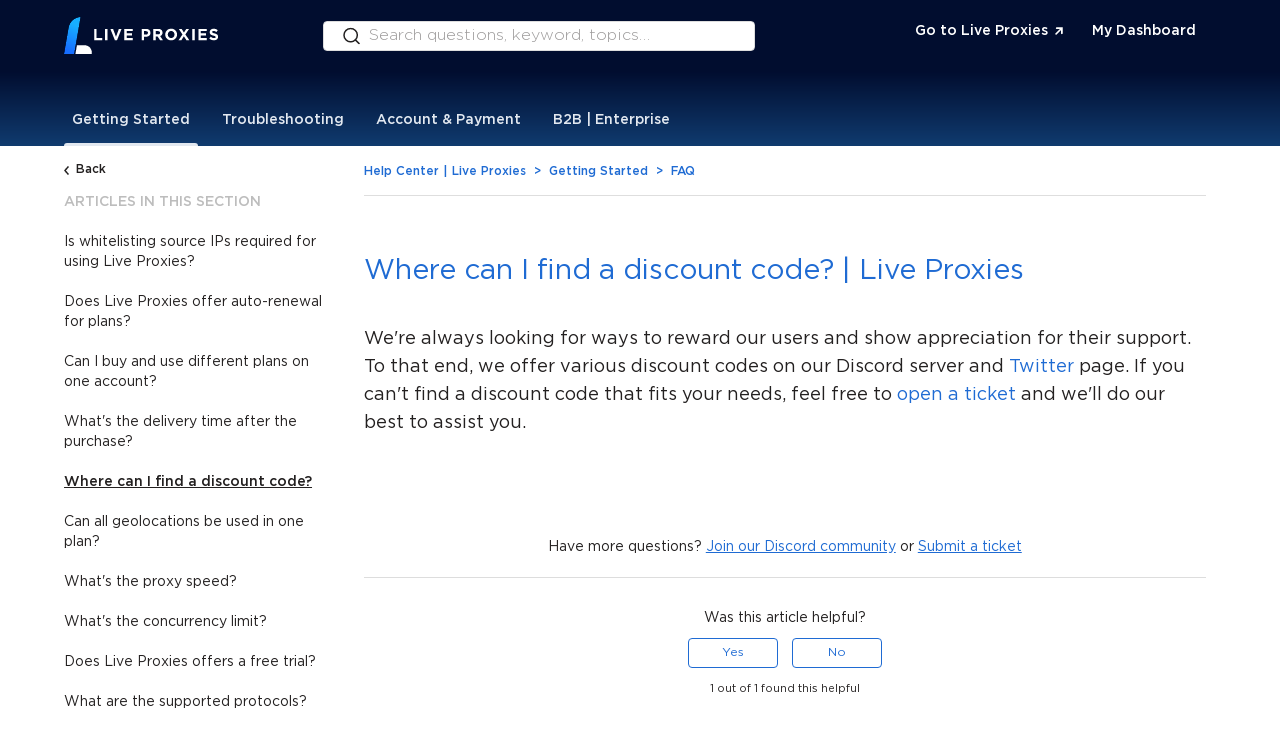

--- FILE ---
content_type: text/html; charset=utf-8
request_url: https://helpcenter.liveproxies.io/hc/en-us/articles/13231097533201-Where-can-I-find-a-discount-code
body_size: 8422
content:
<!DOCTYPE html>
<html dir="ltr" lang="en-US">
<head>
  <meta charset="utf-8" />
  <!-- v26924 -->


  <title>Where can I find a discount code? &ndash; Help Center | Live Proxies</title>

  

  <meta name="description" content="We're always looking for ways to reward our users and show appreciation for their support. To that end, we offer various discount codes..." /><meta property="og:image" content="https://helpcenter.liveproxies.io/hc/theming_assets/01HZPAW070FNYHRGDPJ3CGT3YC" />
<meta property="og:type" content="website" />
<meta property="og:site_name" content="Help Center | Live Proxies" />
<meta property="og:title" content="Where can I find a discount code?" />
<meta property="og:description" content="We're always looking for ways to reward our users and show appreciation for their support. To that end, we offer various discount codes on our Discord server and Twitter page. If you can't find a d..." />
<meta property="og:url" content="https://helpcenter.liveproxies.io/hc/en-us/articles/13231097533201-Where-can-I-find-a-discount-code" />
<link rel="canonical" href="https://helpcenter.liveproxies.io/hc/en-us/articles/13231097533201-Where-can-I-find-a-discount-code">
<link rel="alternate" hreflang="en-us" href="https://helpcenter.liveproxies.io/hc/en-us/articles/13231097533201-Where-can-I-find-a-discount-code">
<link rel="alternate" hreflang="x-default" href="https://helpcenter.liveproxies.io/hc/en-us/articles/13231097533201-Where-can-I-find-a-discount-code">

  <link rel="stylesheet" href="//static.zdassets.com/hc/assets/application-f34d73e002337ab267a13449ad9d7955.css" media="all" id="stylesheet" />
  <link rel="stylesheet" type="text/css" href="/hc/theming_assets/15399156/10269663292049/style.css?digest=34435936854673">

  <link rel="icon" type="image/x-icon" href="/hc/theming_assets/01HZPAW0AWSJ254QKAEFHE9D7Y">

    <script async src="https://www.googletagmanager.com/gtag/js?id=G-YH0TGE6P8M"></script>
<script>
  window.dataLayer = window.dataLayer || [];
  function gtag(){dataLayer.push(arguments);}
  gtag('js', new Date());
  gtag('config', 'G-YH0TGE6P8M');
</script>


  <meta content="width=device-width, initial-scale=1.0" name="viewport" />
<!-- Make the translated search clear button label available for use in JS -->
<!-- See buildClearSearchButton() in script.js -->

<link rel="stylesheet" type="text/css" href="/hc/theming_assets/01HZPAVVCNRMSSABASTJZFTM78">
<!-- <link href="/hc/theming_assets/01HZPAVV1NXXYZ9PRT34E1W7D5" rel="stylesheet" type="text/css"> -->

<script type="text/javascript">window.searchClearButtonLabelLocalized = "Clear search";</script>
<script>
  window.LotusConfig = {}; LotusConfig.icons = { 
  "10269705245201": "/hc/theming_assets/01HZPAW0XVVX6CY1P78XP4ZJDY", 
  "12115290746513": "/hc/theming_assets/01HZPAW11ZX3TCPBFA5Q525BP2",
  "34166526371473": "/hc/theming_assets/01JRZ1N5DT9NASE9GJQG72ZN30",  
  "12121023560977": "/hc/theming_assets/01HZPAW1AS88M2MF7XWDGHHR3B", 
  "": "/hc/theming_assets/01HZPAW1EHKPE65YGANMYAN6WH",
  "": "/hc/theming_assets/01HZPAW1JN4FPYK6KRN7ZWT58X", 
  "": "/hc/theming_assets/01HZPAW1NW98MP08T7PNN0VTKE", 
  "": "/hc/theming_assets/01HZPAW1SZXZZGF07SSTRT51PT",
  }
</script>
<script src="//cdn.jsdelivr.net/npm/jquery@3.5.1/dist/jquery.min.js"></script>

<!-- TrustBox script -->
<script type="text/javascript" src="//widget.trustpilot.com/bootstrap/v5/tp.widget.bootstrap.min.js" async></script>
<!-- End TrustBox script -->

<script src="/hc/theming_assets/01HZPAVVG2NX90J8HBF2G55VYA"></script>


  
</head>
<body class="">
  
  
  

  <a class="skip-navigation" tabindex="1" href="#main-content">Skip to main content</a>

<header class="header-wrapper">
  <div class="header">
  <div class="logo">
<!--     <a title="Home" href="/hc/en-us"> -->
    <a title="Home" href="https://helpcenter.liveproxies.io/hc/en-us">
      <img src="/hc/theming_assets/01HZPAW070FNYHRGDPJ3CGT3YC" alt="Help Center | Live Proxies Help Center home page" />
      
<!--     </a> -->
    </a>
    <div class="header-search">
      <svg width="17" height="17" viewBox="0 0 17 17" xmlns="http://www.w3.org/2000/svg"  class="search-icon">
          <g transform="translate(1 1)" stroke="#232020" stroke-width="1.5" fill="none" fill-rule="evenodd" stroke-linecap="round" stroke-linejoin="round">
              <circle cx="6.667" cy="6.667" r="6.667"/>
              <path d="m15 15-3.625-3.625"/>
          </g>
      </svg>
    
    
    <form role="search" class="search search-full" data-search="" data-instant="true" autocomplete="off" action="/hc/en-us/search" accept-charset="UTF-8" method="get"><input type="hidden" name="utf8" value="&#x2713;" autocomplete="off" /><input type="search" name="query" id="query" placeholder="Search" autocomplete="off" aria-label="Search" /></form>
    </div>
  </div>

  <div class="nav-wrapper-desktop">
    <nav class="user-nav" id="user-nav">
      <ul class="user-nav-list">
        <li class="go-to-live-proxies">
          <a href="https://liveproxies.io">Go to Live Proxies</a>
          <img src="/hc/theming_assets/01HZPAVSJEHE372ARCEWR36WGH" alr="Arrow" />
				</li>
        <a href="https://liveproxies.io/dashboard/overview" target="_blank" class="log-in">My Dashboard</a>
<!--         
          <li>
            <a class="sign-in" rel="nofollow" data-auth-action="signin" title="Opens a dialog" role="button" href="/hc/en-us/signin?return_to=https%3A%2F%2Fhelpcenter.liveproxies.io%2Fhc%2Fen-us%2Farticles%2F13231097533201-Where-can-I-find-a-discount-code">
              Log in
            </a>
          </li>
         -->
      </ul>
    </nav>
    
  </div>

  <div class="nav-wrapper-mobile">
    <button class="menu-button-mobile" aria-controls="user-nav-mobile" aria-expanded="false" aria-label="Toggle navigation menu">
      <svg xmlns="http://www.w3.org/2000/svg" width="16" height="16" focusable="false" viewBox="0 0 16 16" class="icon-menu">
        <path fill="none" stroke="currentColor" stroke-linecap="round" d="M1.5 3.5h13m-13 4h13m-13 4h13"/>
      </svg>
    </button>
    <nav class="menu-list-mobile" id="user-nav-mobile" aria-expanded="false">
      <ul class="menu-list-mobile-items">
        
          <li class="item">
            <a role="menuitem" rel="nofollow" data-auth-action="signin" title="Opens a dialog" href="/hc/en-us/signin?return_to=https%3A%2F%2Fhelpcenter.liveproxies.io%2Fhc%2Fen-us%2Farticles%2F13231097533201-Where-can-I-find-a-discount-code">
              Sign in
            </a>
          </li>
          <li class="nav-divider"></li>
        
        <li class="item"></li>
        <li class="item"><a class="submit-a-request" role="menuitem" href="/hc/en-us/requests/new">Submit a request</a></li>
        <li class="nav-divider"></li>
        
        </li>
      </ul>
    </nav>
  </div>
</div>
</header>


  <main role="main">
    <section class="cat-tab-list">
<div class="containers scroll-x" id="category-tabs" data-template="category-tabs">
   <ul class="navs nav-line font-size-md white-space-no-wrap flex-no-wrap">
   </ul>
</div>
</section>
<div class="containers">
    <div class="category-container">
    <div class="cat-side-bar">
      <div class="collapsible-sidebar">
          <button type="button" class="collapsible-sidebar-toggle" aria-labelledby="section-articles-title" aria-expanded="false">
            <svg xmlns="http://www.w3.org/2000/svg" width="20" height="20" focusable="false" viewBox="0 0 12 12" aria-hidden="true" class="collapsible-sidebar-toggle-icon chevron-icon">
              <path fill="none" stroke="currentColor" stroke-linecap="round" d="M3 4.5l2.6 2.6c.2.2.5.2.7 0L9 4.5"/>
            </svg>
            <svg xmlns="http://www.w3.org/2000/svg" width="20" height="20" focusable="false" viewBox="0 0 12 12" aria-hidden="true" class="collapsible-sidebar-toggle-icon x-icon">
              <path stroke="currentColor" stroke-linecap="round" d="M3 9l6-6m0 6L3 3"/>
            </svg>
          </button>
          <span id="section-articles-title" class="collapsible-sidebar-title sidenav-title">
            Toggle navigation menu
          </span>
          <a class="back-btn" href="/hc/sections/13178739285777">Back</a>
          <div class="collapsible-sidebar-body">
           <div id="in-this-art" style="display:none;">
            <p>This Article</p>
            <div id="toc"></div>
            </div>
           </div>
          <div id="show-section-art" style="display:none;">
            <p>Articles in this section</p>
           <ul>
              
                <li>
                  <a href="/hc/en-us/articles/13932552896657-Is-whitelisting-source-IPs-required-for-using-Live-Proxies" class="sidenav-item ">Is whitelisting source IPs required for using Live Proxies?</a>
                </li>
              
                <li>
                  <a href="/hc/en-us/articles/13932499294225-Does-Live-Proxies-offer-auto-renewal-for-plans" class="sidenav-item ">Does Live Proxies offer auto-renewal for plans?</a>
                </li>
              
                <li>
                  <a href="/hc/en-us/articles/13932221132817-Can-I-buy-and-use-different-plans-on-one-account" class="sidenav-item ">Can I buy and use different plans on one account?</a>
                </li>
              
                <li>
                  <a href="/hc/en-us/articles/13272637136913-What-s-the-delivery-time-after-the-purchase" class="sidenav-item ">What&#39;s the delivery time after the purchase?</a>
                </li>
              
                <li>
                  <a href="/hc/en-us/articles/13231097533201-Where-can-I-find-a-discount-code" class="sidenav-item current-article">Where can I find a discount code?</a>
                </li>
              
                <li>
                  <a href="/hc/en-us/articles/13211473310097-Can-all-geolocations-be-used-in-one-plan" class="sidenav-item ">Can all geolocations be used in one plan?</a>
                </li>
              
                <li>
                  <a href="/hc/en-us/articles/13364627873553-What-s-the-proxy-speed" class="sidenav-item ">What&#39;s the proxy speed?</a>
                </li>
              
                <li>
                  <a href="/hc/en-us/articles/13364251198225-What-s-the-concurrency-limit" class="sidenav-item ">What&#39;s the concurrency limit?</a>
                </li>
              
                <li>
                  <a href="/hc/en-us/articles/13231633223569-Does-Live-Proxies-offers-a-free-trial" class="sidenav-item ">Does Live Proxies offers a free trial?</a>
                </li>
              
                <li>
                  <a href="/hc/en-us/articles/13179134464145-What-are-the-supported-protocols" class="sidenav-item ">What are the supported protocols?</a>
                </li>
              
            </ul>
            
              <a href="/hc/en-us/sections/13178739285777-FAQ" class="article-sidebar-item">See more</a>
            
        </div>
      </div>
    </div>

    <article id="main-content" class="category-content" style="height: auto;">
    <nav class="sub-nav">
    <ol class="breadcrumbs">
  
    <li title="Help Center | Live Proxies">
      
        <a href="/hc/en-us">Help Center | Live Proxies</a>
      
    </li>
  
    <li title="Getting Started ">
      
        <a href="/hc/en-us/categories/10269705245201-Getting-Started">Getting Started </a>
      
    </li>
  
    <li title="FAQ">
      
        <a href="/hc/en-us/sections/13178739285777-FAQ">FAQ</a>
      
    </li>
  
</ol>

    </nav>
      <header class="article-header">
        <h1 title="Where can I find a discount code?" class="article-title">
          Where can I find a discount code? | Live Proxies
          
        </h1>
      </header>

      <section class="article-info">
        <div class="article-content">
          <div class="article-body"><p><span class="wysiwyg-font-size-large">We're always looking for ways to reward our users and show appreciation for their support. To that end, we offer various discount codes on our Discord server and <a href="https://twitter.com/LiveProxies" target="_blank" rel="noopener noreferrer">Twitter</a> page. If you can't find a discount code that fits your needs, feel free to <a href="https://helpcenter.liveproxies.io/hc/en-us/requests/new" target="_blank" rel="noopener noreferrer">open a ticket</a> and we'll do our best to assist you.</span></p></div>

          

          
        </div>
      </section>

      <footer>
        <div class="article-footer">
          
          
        </div>
        <div class="article-more-questions">
          Have more questions? <a href="https://www.discord.gg/LiveProxies" target="_blank">Join our Discord community</a> or <a href="/hc/requests/new">Submit a ticket</a>
        </div>
        
          <div class="article-votes">
            <span class="article-votes-question" id="article-votes-label">Was this article helpful?</span>
            <div class="article-votes-controls" role="group" aria-labelledby="article-votes-label">
              <button type="button" class="button article-vote article-vote-up" data-helper="vote" data-item="article" data-type="up" data-id="13231097533201" data-upvote-count="1" data-vote-count="1" data-vote-sum="1" data-vote-url="/hc/en-us/articles/13231097533201/vote" data-value="null" data-label="1 out of 1 found this helpful" data-selected-class="button-primary" aria-label="This article was helpful" aria-pressed="false">Yes</button>
              <button type="button" class="button article-vote article-vote-down" data-helper="vote" data-item="article" data-type="down" data-id="13231097533201" data-upvote-count="1" data-vote-count="1" data-vote-sum="1" data-vote-url="/hc/en-us/articles/13231097533201/vote" data-value="null" data-label="1 out of 1 found this helpful" data-selected-class="button-primary" aria-label="This article was not helpful" aria-pressed="false">No</button>
            </div>
            <small class="article-votes-count">
              <span class="article-vote-label" data-helper="vote" data-item="article" data-type="label" data-id="13231097533201" data-upvote-count="1" data-vote-count="1" data-vote-sum="1" data-vote-url="/hc/en-us/articles/13231097533201/vote" data-value="null" data-label="1 out of 1 found this helpful">1 out of 1 found this helpful</span>
            </small>
          </div>
        

        
        <div class="article-return-to-top">
          <a href="#article-container">
            Return to top
            <svg xmlns="http://www.w3.org/2000/svg" class="article-return-to-top-icon" width="20" height="20" focusable="false" viewBox="0 0 12 12" aria-hidden="true">
              <path fill="none" stroke="currentColor" stroke-linecap="round" d="M3 4.5l2.6 2.6c.2.2.5.2.7 0L9 4.5"/>
            </svg>
          </a>
        </div>
      </footer>

      <div class="article-relatives">
        
        
      </div>
      
    </article>
  </div>
</div>

<script>  
  var categoryId = $('.breadcrumbs li:nth-child(2) a').attr('href').match(/[0-9]+/)[0];
  var sec_id =13178739285777;
</script>

<style>
  .sub-nav{
   padding-bottom: 14px;
   border-bottom: 1px solid #dedede;
   margin-top: 15px;
  }
</style>

<script>                                          
 document.addEventListener('DOMContentLoaded', function() {
    var sections = $('.article-body h1'),
        nav = $('#toc'),
        header_height = 100,
        header_offset = 40,
        select_offset = 160;

    $(function() {
        if ($(this).scrollTop() == 0) {
            nav.find('ul li:first').addClass('selected');
        }
    });
  var headings= $(sections).length;
  if(headings>0){
  $("#in-this-art").show();
  $("#show-section-art").remove();
  }
  else{
  $("#in-this-art").remove();
  $("#show-section-art").show();
  }
    $(window).on('scroll', function() {
        var cur_pos = $(this).scrollTop();
        if (!$('body').hasClass('scrollclick')) {
            sections.each(function() {
                var top = $(this).offset().top - select_offset,
                    bottom = top + $(this).outerHeight();

                if (cur_pos >= top && cur_pos <= bottom) {
                    nav.find('a').parent().removeClass('selected');
                    sections.removeClass('selected');
                    $(this).parent().addClass('selected');
                    nav.find('a[href="#' + $(this).attr('id') + '"]').parent().addClass('selected');
                }
            });
        }
    });


    var toc = document.querySelector("#toc");
    var contentRoot = document.querySelector(".article-content");
    var level = 0;
    var tocHTML = "";
    var headings = [].slice.call(contentRoot.querySelectorAll("h1"));
    headings.forEach(function(heading, index) {
        var ref;
        if (heading.hasAttribute("id")) {
            ref = heading.getAttribute("id")
        } else {
            ref = generateUniqueId(heading.textContent.trim());
            heading.setAttribute("id", ref)
        }
        var link = document.createElement("a");
        link.setAttribute("href", "#" + ref);
        link.textContent = heading.textContent;
        var regEx = /h(\d)/gi;
        var openLevel = regEx.exec(heading.tagName)[1];
        if (openLevel > level) {
            tocHTML += new Array(openLevel - level + 1).join("<ul>")
        } else if (openLevel < level) {
            tocHTML += new Array(level - openLevel + 1).join("</li></ul>")
        } else {
            tocHTML += new Array(level + 1).join("</li>")
        }
        level = parseInt(openLevel);
        tocHTML += "<li>" + link.outerHTML
    });

    toc.innerHTML = tocHTML
});

setTimeout(function() {
    var sections = $('.article-body h1'),
        nav = $('#toc'),
        header_height = 100,
        header_offset = 40,
        select_offset = 160;
    nav.find('a').on('click', function() {
        nav.find('li.selected').removeClass('selected');
        $(this).parent().addClass('selected');
        var $el = $(this),
            id = $el.attr('href');

        $('html, body, .category-container').animate({
                scrollTop: $(id).offset().top - header_height - header_offset
            }, 500,
            function() {
                $('body').removeClass('scrollclick');
            });

        return false;
    });
}, 2500);

function generateUniqueId(text) {
    // Generate a valid ID. Spaces are replaced with underscores. We also check if
    // the ID already exists in the document. If so, we append "_1", "_2", etc.
    // until we find an unused ID.
    if (text.length === 0) {
        text = "?";
    }
    var baseId = text.replace(/\s+/g, "_"),
        suffix = "",
        count = 1;
    while (document.getElementById(baseId + suffix) !== null) {
        suffix = "_" + count++;
    }
    return baseId + suffix;
}                                   

</script>

  <style>
#toc li a {
  border-radius: 0px;
  font-size: 14px;
  display: block;
  font-weight: 400;
  margin-bottom: 20px;
  color: #232020;
}

#toc li a:hover,
#toc li a:active {
  color: #232020;
  text-decoration: underline;
}
  
#toc li.selected > a {
  text-decoration: underline;
  font-weight: 500;
}
@media(min-width: 1024px){
  .header-wrapper{
  position: sticky;
  top: 0;
  z-index: 2;
  }
  .cat-tab-list{
  position: sticky;
  top: 71px;
  z-index: 2;
  }
  }
  
  #in-this-art p{
  font-size: 14px;
  font-weight: 500;
  color: #bdbdbd;
  text-transform: uppercase;
  margin-bottom: 20px;
  }
</style>

  </main>

  <footer class="footer footer-main">
  <div class="footer-inner">      
        <div style='padding:0; margin-left:0;' class="footer-content-wrapper container footer_main_con">  
          <div class="footer_main_sub_con1"> 
						<a href="https://helpcenter.liveproxies.io/hc/en-us">        
            	<img src="/hc/theming_assets/01HZPAW070FNYHRGDPJ3CGT3YC" width="147" hegiht="36" class="footer_logo"  alt="Live Proxies" />
            </a>
            <br>       
            <ul class="hover-blue">
               <li><a href="https://twitter.com/LiveProxies"><img width="30" height="30" src="/hc/theming_assets/01HZPAVSNTYXWZXRA326ZT9KGD" alt="Twitter" /></a></li>
               <li><a href="https://www.youtube.com/@liveproxies"><img width="30" height="30" src="/hc/theming_assets/01HZPAVSA87QREW4CFDVTSMP2R" alt="Youtube" /></a></li>
               <li><a href="https://discord.gg/LiveProxies"><img width="30" height="30" src="/hc/theming_assets/01HZPAVST8E6JM5WJVC1P04ZRA" alt="Discord "/></a></li>
               <li><a href="https://www.linkedin.com/company/live-proxies"><img width="30" height="30" src="/hc/theming_assets/01HZPAVYEWD2DXZEC8G90J0H81" alt="LinkedIn" /></a></li>
            </ul>
            
            <a class="adress-link" href="https://goo.gl/maps/cFzpBsdQTmhYDbii6">
							<img src="/hc/theming_assets/01HZPAVZ6Y5JF84PGN0Z0D1RFJ" alt="map icon" width="25" height="25" />
							<span class="hover-blue">Studio City, CA 91604</span>
						</a>
            
            <div class="phone-number">
							<img src="/hc/theming_assets/01HZPAVZY79X02GWR046ESW0DD" alt="phone" width="25" height="25" />
							<span class="hover-blue">1 (747) 2568786</span>
						</div>
          </div>
          
          <section class="footer-links-wrapper">
            <div style="display:flex;flex-direction:column">
							<div style="margin-bottom: 20px;"> 
              	<h4 style="margin: 20px 0;">Overview</h4> 
             	 	<ul class="hover-blue">
                	<li><a href="https://liveproxies.io">Home</a></li>
              	  <li><a href="https://liveproxies.io/dashboard">Dashboard</a></li>
                	<li><a href="https://liveproxies.io/proxy-tester">Proxy Tester</a></li>
                	<li><a href="https://liveservers.io">Live Servers</a></li>
                </ul>  
              </div> 
                <div style="margin-bottom: 20px;"> 
                  <h4 style="margin: 20px 0;">Legal</h4>
                  <ul class="hover-blue">
                    <li><a href="https://liveproxies.io/legal/refund-policy">Refund Policy</a></li>
                    <li><a href="https://liveproxies.io/legal/privacy-policy">Privacy Policy</a></li>
                    <li><a href="https://liveproxies.io/legal/cookie-policy">Cookie Policy</a></li>
                    <li><a href="https://liveproxies.io/legal/terms-of-services">Terms of Services</a></li>
                    <li><a href="https://liveproxies.io/legal/dei-policy">DEI Policy</a></li>
                  </ul>  
              </div> 
						</div>

            <div style="display:flex;flex-direction:column">
							<div style="margin-bottom: 20px;"> 
              	<h4 style="margin: 20px 0;">Pricing</h4> 
                <ul class="hover-blue">
                  <li><a href="https://liveproxies.io/rotating-residential-proxies-pricing">Rotating Residential Proxies</a></li>
                  <li><a href="https://liveproxies.io/static-residential-proxies-pricing">Static Residential Proxies</a></li>
                  <li><a href="https://liveproxies.io/rotating-mobile-proxies-pricing">Rotating Mobile Proxies</a></li>
                  <li><a href="https://liveproxies.io/custom-pricing">Enterprise Level Solutions</a></li>
               	 </ul>
            	</div>
            	<div style="margin-bottom: 20px;"> 
              	<h4 style="margin: 20px 0;">Company</h4>
                <ul class="hover-blue">
                  <li><a href="https://liveproxies.io/about">About</a></li>
                  <li><a href="https://liveproxies.io/contact-us">Contact</a></li>
                </ul>
              	<h4 style="margin: 20px 0;">Featured</h4>
                <ul class="hover-blue">
                  <li><a href="https://liveproxies.io/partners">Partners</a></li>
                </ul>  
           		</div>		
						</div>

					  <div style="display:flex;flex-direction:column">
							<div style="margin-bottom: 20px;"> 
              	<h4 style="margin: 20px 0;">Use Cases</h4> 
                <ul class="hover-blue">
                  <li>
                    <a href="https://liveproxies.io/use-cases/web-scraping-proxies">Web Scraping</a>
                  </li>
                  <li>
                    <a href="https://liveproxies.io/use-cases/ecommerce-proxies">eCommerce</a>
                  </li>
                  <li>
                    <a href="https://liveproxies.io/use-cases/brand-protection-proxies">Brand Protection</a>
                  </li>
                  <li>
                    <a href="https://liveproxies.io/use-cases/seo-proxies">SEO / SERP</a>
                  </li>
                  <li>
                    <a href="https://liveproxies.io/use-cases/sneaker-proxies">Sneakers</a>
                  </li>
                  <li>
                    <a href="https://liveproxies.io/use-cases">View All Use Cases</a>
                  </li>
                </ul>
							</div>
              <div style="margin-bottom: 20px;"> 
              	<h4 style="margin: 20px 0;">SDK</h4>
                <ul class="hover-blue">
                  <li><a href="https://liveproxies.io/sdk-monetization">SDK Monetization</a></li>
                </ul>
           		</div>		
            </div>

            <div style="margin-bottom: 20px;"> 
              	<h4 style="margin: 20px 0;">Support</h4>
                <ul class="hover-blue">
                  <li> <a title="Home" href="/hc/en-us">Help Center</a></li>
                  <li><a href="http://discord.gg/LiveProxies">Discord</a></li>
                </ul>
            </div>  

            
          </section> 
       </div>
    
    	<div class="container footer_copyright_con text-center">
      	<h5>© 2023 Live Proxies. All Rights Reserved.</h5>  
      </div>
	</div> 
</footer>




  <!-- / -->

  
  <script src="//static.zdassets.com/hc/assets/en-us.bbb3d4d87d0b571a9a1b.js"></script>
  

  <script type="text/javascript">
  /*

    Greetings sourcecode lurker!

    This is for internal Zendesk and legacy usage,
    we don't support or guarantee any of these values
    so please don't build stuff on top of them.

  */

  HelpCenter = {};
  HelpCenter.account = {"subdomain":"liveproxies","environment":"production","name":"Live Proxies"};
  HelpCenter.user = {"identifier":"da39a3ee5e6b4b0d3255bfef95601890afd80709","email":null,"name":"","role":"anonymous","avatar_url":"https://assets.zendesk.com/hc/assets/default_avatar.png","is_admin":false,"organizations":[],"groups":[]};
  HelpCenter.internal = {"asset_url":"//static.zdassets.com/hc/assets/","web_widget_asset_composer_url":"https://static.zdassets.com/ekr/snippet.js","current_session":{"locale":"en-us","csrf_token":null,"shared_csrf_token":null},"usage_tracking":{"event":"article_viewed","data":"[base64]--3b8d78cf679af004890792b467b1274cc0006ff8","url":"https://helpcenter.liveproxies.io/hc/activity"},"current_record_id":"13231097533201","current_record_url":"/hc/en-us/articles/13231097533201-Where-can-I-find-a-discount-code","current_record_title":"Where can I find a discount code?","current_text_direction":"ltr","current_brand_id":10269663292049,"current_brand_name":"Live Proxies","current_brand_url":"https://liveproxies.zendesk.com","current_brand_active":true,"current_path":"/hc/en-us/articles/13231097533201-Where-can-I-find-a-discount-code","show_autocomplete_breadcrumbs":true,"user_info_changing_enabled":false,"has_user_profiles_enabled":false,"has_end_user_attachments":true,"user_aliases_enabled":false,"has_anonymous_kb_voting":true,"has_multi_language_help_center":true,"show_at_mentions":false,"embeddables_config":{"embeddables_web_widget":false,"embeddables_help_center_auth_enabled":false,"embeddables_connect_ipms":false},"answer_bot_subdomain":"static","gather_plan_state":"cancelled","has_article_verification":false,"has_gather":false,"has_ckeditor":false,"has_community_enabled":false,"has_community_badges":false,"has_community_post_content_tagging":false,"has_gather_content_tags":false,"has_guide_content_tags":true,"has_user_segments":true,"has_answer_bot_web_form_enabled":false,"has_garden_modals":false,"theming_cookie_key":"hc-da39a3ee5e6b4b0d3255bfef95601890afd80709-2-preview","is_preview":false,"has_search_settings_in_plan":true,"theming_api_version":2,"theming_settings":{"brand_color":"rgba(31, 107, 211, 1)","brand_text_color":"#FFFFFF","text_color":"rgba(35, 32, 32, 1)","link_color":"rgba(31, 107, 211, 1)","hover_link_color":"#0F3554","visited_link_color":"#9358B0","background_color":"#FFFFFF","heading_font":"'Gotham Pro', sans-serif","text_font":"'Gotham Pro', sans-serif","logo":"/hc/theming_assets/01HZPAW070FNYHRGDPJ3CGT3YC","show_brand_name":false,"favicon":"/hc/theming_assets/01HZPAW0AWSJ254QKAEFHE9D7Y","homepage_background_image":"/hc/theming_assets/01HZPAW0HM8TYTYT2M2QZVBK3G","community_background_image":"/hc/theming_assets/01HZPAW0NF4KN0N6KKJEZG0SP5","community_image":"/hc/theming_assets/01HZPAW0T4QVW6ZTFSHXPPSK9V","instant_search":true,"scoped_kb_search":true,"scoped_community_search":true,"show_recent_activity":false,"show_articles_in_section":true,"show_article_author":false,"show_article_comments":false,"show_follow_article":false,"show_recently_viewed_articles":false,"show_related_articles":false,"show_article_sharing":false,"show_follow_section":false,"show_follow_post":true,"show_post_sharing":true,"show_follow_topic":true,"request_list_beta":false,"category_icon_1_id":"10269705245201","category_icon_1":"/hc/theming_assets/01HZPAW0XVVX6CY1P78XP4ZJDY","category_icon_2_id":"12115290746513","category_icon_2":"/hc/theming_assets/01HZPAW11ZX3TCPBFA5Q525BP2","category_icon_3_id":"34166526371473","category_icon_3":"/hc/theming_assets/01JRZ1N5DT9NASE9GJQG72ZN30","category_icon_4_id":"12121023560977","category_icon_4":"/hc/theming_assets/01HZPAW1AS88M2MF7XWDGHHR3B","category_icon_5_id":"","category_icon_5":"/hc/theming_assets/01HZPAW1EHKPE65YGANMYAN6WH","category_icon_6_id":"","category_icon_6":"/hc/theming_assets/01HZPAW1JN4FPYK6KRN7ZWT58X","category_icon_7_id":"","category_icon_7":"/hc/theming_assets/01HZPAW1NW98MP08T7PNN0VTKE","category_icon_8_id":"","category_icon_8":"/hc/theming_assets/01HZPAW1SZXZZGF07SSTRT51PT"},"has_pci_credit_card_custom_field":false,"help_center_restricted":false,"is_assuming_someone_else":false,"flash_messages":[],"user_photo_editing_enabled":true,"user_preferred_locale":"en-us","base_locale":"en-us","login_url":"https://liveproxies.zendesk.com/access?locale=en-us\u0026brand_id=10269663292049\u0026return_to=https%3A%2F%2Fhelpcenter.liveproxies.io%2Fhc%2Fen-us%2Farticles%2F13231097533201-Where-can-I-find-a-discount-code","has_alternate_templates":false,"has_custom_statuses_enabled":false,"has_hc_generative_answers_setting_enabled":true,"has_generative_search_with_zgpt_enabled":false,"has_suggested_initial_questions_enabled":false,"has_guide_service_catalog":true,"has_service_catalog_search_poc":false,"has_service_catalog_itam":false,"has_csat_reverse_2_scale_in_mobile":false,"has_knowledge_navigation":false,"has_unified_navigation":false,"has_unified_navigation_eap_access":true,"has_csat_bet365_branding":false,"version":"v26924","dev_mode":false};
</script>

  
  
  <script src="//static.zdassets.com/hc/assets/hc_enduser-0259749c14f1a2cc1d9f656e4f0a4da0.js"></script>
  <script type="text/javascript" src="/hc/theming_assets/15399156/10269663292049/script.js?digest=34435936854673"></script>
  
</body>
</html>

--- FILE ---
content_type: image/svg+xml
request_url: https://helpcenter.liveproxies.io/hc/theming_assets/01HZPAVYEWD2DXZEC8G90J0H81
body_size: -187
content:
<svg
		xmlns="http://www.w3.org/2000/svg"
		viewBox="0 0 3333 3333"
		fill="white"
		shape-rendering="geometricPrecision"
		text-rendering="geometricPrecision"
		image-rendering="optimizeQuality"
		fill-rule="evenodd"
		clip-rule="evenodd">
		<path d="M1667 0c920 0 1667 746 1667 1667 0 920-746 1667-1667 1667C747 3334 0 2588 0 1667 0 747 746 0 1667 0zm-215 1336h342v175h5c48-86 164-175 338-175 361 0 428 225 428 517v596h-357v-528c0-126-3-288-186-288-186 0-214 137-214 279v537h-357V1336zm-247-309c0 102-83 186-186 186-102 0-186-83-186-186 0-102 83-186 186-186 102 0 186 83 186 186zm-371 309h371v1113H834V1336z" />
	</svg>

--- FILE ---
content_type: image/svg+xml
request_url: https://helpcenter.liveproxies.io/hc/theming_assets/01HZPAVSA87QREW4CFDVTSMP2R
body_size: -268
content:
<svg width="24" height="24" viewBox="0 0 24 24" xmlns="http://www.w3.org/2000/svg">
    <path d="M12 0c6.627 0 12 5.373 12 12s-5.373 12-12 12S0 18.627 0 12 5.373 0 12 0zm-.184 8c-.766.004-3.693.033-4.507.25a1.516 1.516 0 0 0-1.058 1.092 15.818 15.818 0 0 0-.25 2.885c-.007.975.077 1.948.25 2.908.146.51.547.907 1.058 1.047.814.217 3.74.246 4.507.25h.369c.766-.004 3.693-.033 4.506-.25a1.516 1.516 0 0 0 1.059-1.091c.17-.945.254-1.903.25-2.864a15.818 15.818 0 0 0-.25-2.907 1.516 1.516 0 0 0-1.059-1.09c-.781-.192-3.518-.224-4.408-.229zm-1.043 2.444 3.136 1.783-3.136 1.784v-3.567z" fill="#FFF" fill-rule="nonzero"/>
</svg>


--- FILE ---
content_type: image/svg+xml
request_url: https://helpcenter.liveproxies.io/hc/theming_assets/01HZPAVZY79X02GWR046ESW0DD
body_size: 235
content:
<svg width="800px" height="800px" viewBox="0 0 24 24" fill="none" xmlns="http://www.w3.org/2000/svg">
<path fill-rule="evenodd" clip-rule="evenodd" d="M9.20711 14.7929C11.5251 17.111 13.6781 18.4033 15.2802 19.121C16.6787 19.7475 18.3296 19.2562 19.6167 17.9691L19.9114 17.6744L16.3752 15.4241C15.7026 16.4048 14.4319 16.979 13.1632 16.4434C12.2017 16.0376 10.9302 15.3445 9.7929 14.2071C8.65557 13.0698 7.96243 11.7983 7.55659 10.8369C7.02105 9.56817 7.59528 8.29741 8.57591 7.62479L6.32562 4.08863L6.0309 4.38335C4.74381 5.67044 4.25256 7.32131 4.87905 8.71986C5.59671 10.322 6.88908 12.4749 9.20711 14.7929ZM14.4626 20.9462C12.6479 20.1334 10.2905 18.7047 7.7929 16.2071C5.29532 13.7096 3.86668 11.3521 3.05381 9.53748C1.9781 7.13609 2.95955 4.62627 4.61669 2.96913L4.91141 2.67441C5.81615 1.76967 7.32602 1.93541 8.01294 3.01488L10.8437 7.46315C10.9957 7.70201 11.0393 7.99411 10.9637 8.26696C10.8881 8.53981 10.7005 8.76784 10.4472 8.89446L9.81354 9.2113C9.38171 9.42721 9.2931 9.80786 9.39916 10.0591C9.73804 10.8619 10.3046 11.8904 11.2071 12.7929C12.1097 13.6955 13.1381 14.262 13.9409 14.6009C14.1922 14.7069 14.5728 14.6183 14.7887 14.1865L15.1056 13.5528C15.2322 13.2996 15.4602 13.1119 15.7331 13.0363C16.0059 12.9607 16.298 13.0044 16.5369 13.1564L20.9852 15.9871C22.0646 16.674 22.2304 18.1839 21.3256 19.0886L21.0309 19.3833C19.3738 21.0405 16.8639 22.0219 14.4626 20.9462Z" fill="#fff"/>
</svg>


--- FILE ---
content_type: image/svg+xml
request_url: https://helpcenter.liveproxies.io/hc/theming_assets/01HZPAVSNTYXWZXRA326ZT9KGD
body_size: -84
content:
<svg width="24" height="24" viewBox="0 0 24 24" xmlns="http://www.w3.org/2000/svg">
    <path d="M24 12c0 6.627-5.373 12-12 12S0 18.627 0 12 5.373 0 12 0s12 5.373 12 12zm-6.465-3.128a4.5 4.5 0 0 1-1.292.354c.465-.278.822-.719.99-1.244a4.503 4.503 0 0 1-1.428.546 2.248 2.248 0 0 0-3.832 2.05A6.383 6.383 0 0 1 7.339 8.23a2.247 2.247 0 0 0 .696 3.001 2.236 2.236 0 0 1-1.018-.281v.028a2.25 2.25 0 0 0 1.803 2.204 2.235 2.235 0 0 1-1.015.04 2.25 2.25 0 0 0 2.1 1.56 4.508 4.508 0 0 1-3.329.932 6.37 6.37 0 0 0 3.447 1.01c4.135 0 6.396-3.426 6.396-6.397a6.61 6.61 0 0 0-.006-.291c.44-.317.82-.713 1.122-1.164z" fill="#FFF" fill-rule="nonzero"/>
</svg>


--- FILE ---
content_type: image/svg+xml
request_url: https://helpcenter.liveproxies.io/hc/theming_assets/01HZPAW070FNYHRGDPJ3CGT3YC
body_size: 887
content:
<svg width="156" height="37" viewBox="0 0 156 37" xmlns="http://www.w3.org/2000/svg" xmlns:xlink="http://www.w3.org/1999/xlink">
    <defs>
        <linearGradient x1="42.406%" y1="93.591%" x2="57.767%" y2="20.015%" id="zx6k61xhmb">
            <stop stop-color="#176EFF" offset="0%"/>
            <stop stop-color="#17AFFF" offset="100%"/>
        </linearGradient>
        <path d="M16.71 0C11.045 0 5.642 4.603 4.643 10.282L.006 36.638c-.036.2.098.362.297.362h9.898l6.51-37z" id="wro5xmav1a"/>
    </defs>
    <g fill="none" fill-rule="evenodd">
        <g fill="#FFF" fill-rule="nonzero">
            <path d="M30.344 23V11.8h2.464v8.96h5.584V23zM41.36 23V11.8h2.464V23zM51.192 23.08 46.664 11.8h2.72l2.928 7.888L55.24 11.8h2.656l-4.528 11.28zM60.624 23V11.8h8.448v2.192h-6v2.272h5.28v2.192h-5.28v2.352h6.08V23zM78.144 23V11.8h4.576c1.323 0 2.368.357 3.136 1.072.768.715 1.152 1.659 1.152 2.832 0 1.248-.427 2.216-1.28 2.904-.853.688-1.936 1.032-3.248 1.032h-1.872V23h-2.464zm2.464-5.552h1.952c.608 0 1.085-.16 1.432-.48.347-.32.52-.736.52-1.248 0-.544-.176-.963-.528-1.256-.352-.293-.843-.44-1.472-.44h-1.904v3.424zM89.832 23V11.8h5.12c1.419 0 2.507.379 3.264 1.136.64.64.96 1.504.96 2.592 0 1.717-.8 2.875-2.4 3.472l2.736 4h-2.88L94.2 19.416h-1.904V23h-2.464zm2.464-5.76h2.496c.597 0 1.061-.147 1.392-.44.33-.293.496-.685.496-1.176 0-.523-.17-.92-.512-1.192-.341-.272-.816-.408-1.424-.408h-2.448v3.216zM112.096 21.512c-1.13 1.12-2.55 1.68-4.256 1.68-1.707 0-3.123-.56-4.248-1.68-1.125-1.12-1.688-2.49-1.688-4.112 0-1.61.568-2.979 1.704-4.104 1.136-1.125 2.557-1.688 4.264-1.688 1.707 0 3.123.56 4.248 1.68 1.125 1.12 1.688 2.49 1.688 4.112 0 1.61-.57 2.981-1.712 4.112zm-6.656-1.616c.64.683 1.45 1.024 2.432 1.024.981 0 1.787-.339 2.416-1.016.63-.677.944-1.512.944-2.504 0-.981-.32-1.813-.96-2.496-.64-.683-1.45-1.024-2.432-1.024-.981 0-1.787.339-2.416 1.016-.63.677-.944 1.512-.944 2.504 0 .981.32 1.813.96 2.496zM115.352 23l3.904-5.696-3.744-5.504h2.88l2.352 3.632 2.368-3.632h2.8l-3.744 5.472L126.072 23h-2.88l-2.512-3.84-2.528 3.84zM129.024 23V11.8h2.464V23zM135.288 23V11.8h8.448v2.192h-6v2.272h5.28v2.192h-5.28v2.352h6.08V23zM150.992 23.16c-1.835 0-3.419-.597-4.752-1.792l1.456-1.744c1.099.907 2.213 1.36 3.344 1.36.501 0 .896-.096 1.184-.288a.91.91 0 0 0 .432-.8c0-.32-.15-.579-.448-.776-.299-.197-.901-.413-1.808-.648-.64-.16-1.157-.317-1.552-.472a5.174 5.174 0 0 1-1.128-.616 2.262 2.262 0 0 1-.784-.968c-.165-.39-.248-.856-.248-1.4 0-1.013.365-1.83 1.096-2.448.73-.619 1.672-.928 2.824-.928 1.59 0 2.976.475 4.16 1.424l-1.28 1.856c-1.056-.736-2.027-1.104-2.912-1.104-.459 0-.813.093-1.064.28a.868.868 0 0 0-.376.728c0 .363.155.635.464.816.31.181.96.4 1.952.656 1.216.32 2.112.73 2.688 1.232.576.501.864 1.221.864 2.16 0 1.088-.376 1.939-1.128 2.552-.752.613-1.747.92-2.984.92z"/>
        </g>
        <path d="M27.86 37H11.424l1.58-8.978h7.477c4.948 0 8.252 4.02 7.38 8.978" fill="#FFF"/>
        <g>
            <mask id="tu6s4g11uc" fill="#fff">
                <use xlink:href="#wro5xmav1a"/>
            </mask>
            <path d="M16.71 0C11.045 0 5.642 4.603 4.643 10.282L.006 36.638c-.036.2.098.362.297.362h9.898l6.51-37z" fill="url(#zx6k61xhmb)" mask="url(#tu6s4g11uc)"/>
        </g>
    </g>
</svg>


--- FILE ---
content_type: image/svg+xml
request_url: https://helpcenter.liveproxies.io/hc/theming_assets/01HZPAVWZ59ZW6TG281Z63SJD9
body_size: -418
content:
<svg width="5" height="9" viewBox="0 0 5 9" xmlns="http://www.w3.org/2000/svg">
    <path d="M4 8 1.058 4.655a.235.235 0 0 1 0-.31L4 1" stroke="#232020" stroke-width="1.5" fill="none" fill-rule="evenodd" stroke-linecap="round"/>
</svg>


--- FILE ---
content_type: image/svg+xml
request_url: https://helpcenter.liveproxies.io/hc/theming_assets/01HZPAVST8E6JM5WJVC1P04ZRA
body_size: -99
content:
<svg width="24" height="24" viewBox="0 0 24 24" xmlns="http://www.w3.org/2000/svg">
    <path d="M12 0c6.627 0 12 5.373 12 12s-5.373 12-12 12S0 18.627 0 12 5.373 0 12 0zm1.69 7.333a7.259 7.259 0 0 0-.318.659 9.09 9.09 0 0 0-2.743 0 7.038 7.038 0 0 0-.321-.659c-.87.15-1.701.416-2.478.78-1.567 2.368-1.991 4.677-1.779 6.953a9.898 9.898 0 0 0 3.036 1.556c.245-.337.463-.695.65-1.071a6.394 6.394 0 0 1-1.023-.499c.085-.063.17-.13.25-.198 1.975.923 4.12.923 6.071 0 .082.068.166.135.251.198a6.378 6.378 0 0 1-1.026.5c.188.375.405.734.65 1.07a9.878 9.878 0 0 0 3.039-1.556c.25-2.639-.426-4.926-1.784-6.955a9.774 9.774 0 0 0-2.476-.778zm-3.683 3.878c.603 0 1.089.553 1.078 1.228.001.674-.475 1.227-1.078 1.227-.593 0-1.08-.553-1.08-1.227s.476-1.228 1.08-1.228zm3.986 0c.603 0 1.09.553 1.08 1.228 0 .674-.477 1.227-1.08 1.227-.592 0-1.078-.553-1.078-1.227s.475-1.228 1.078-1.228z" fill="#FFF" fill-rule="evenodd"/>
</svg>
